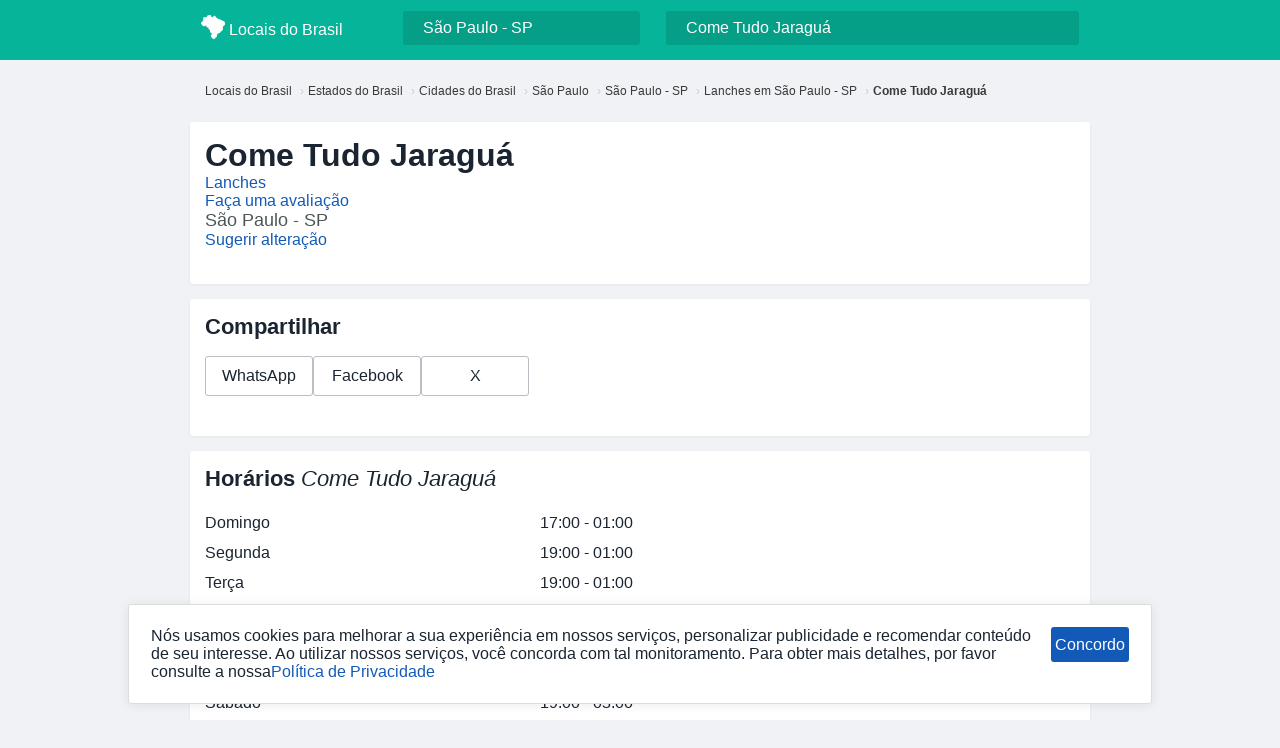

--- FILE ---
content_type: text/html; charset=utf-8
request_url: https://www.locaisdobrasil.com.br/encontre/lanches/sao-paulo-sp/come-tudo-jaragua/636e53bfb46ef06da842682d
body_size: 9014
content:
<!DOCTYPE html><html lang=pt-BR><head><meta charset=UTF-8><meta name=viewport content="width=device-width,initial-scale=1"><meta name=robots content="index, follow"><meta name=googlebot content="index, follow"><meta name=bingbot content="index, follow"><title>Come Tudo Jaraguá em São Paulo - SP | Locais do Brasil</title><meta name=description content="Come Tudo Jaraguá em São Paulo - SP, veja telefone, horário, fotos e como chegar endereço, um dos melhores Lanches."><link rel=canonical href=https://www.locaisdobrasil.com.br/encontre/lanches/sao-paulo-sp/come-tudo-jaragua/636e53bfb46ef06da842682d><meta property=og:title content="Come Tudo Jaraguá em São Paulo - SP | Locais do Brasil"><meta property=og:description content="Come Tudo Jaraguá em São Paulo - SP, veja telefone, horário, fotos e como chegar endereço, um dos melhores Lanches."><meta property=og:url content=https://www.locaisdobrasil.com.br/encontre/lanches/sao-paulo-sp/come-tudo-jaragua/636e53bfb46ef06da842682d><meta name=twitter:title content="Come Tudo Jaraguá em São Paulo - SP | Locais do Brasil"><meta name=twitter:description content="Come Tudo Jaraguá em São Paulo - SP, veja telefone, horário, fotos e como chegar endereço, um dos melhores Lanches."><link rel=icon href=/favicon.ico><link rel=preconnect href=https://s3.us-east-1.amazonaws.com/www.locaisdobrasil.com.br><link rel=preconnect href=https://fundingchoicesmessages.google.com><link rel=preconnect href=https://scripts.cleverwebserver.com><link rel=preconnect href=https://call.cleverwebserver.com><style>:root{--cor-principal:#05b499;--cor-principal-2:#059e87;--cor-secundaria:#135ab8;--cor-texto:#1a2531;--cor-borda:#b9bec5}*{box-sizing:border-box;margin:0;padding:0;outline:0;-webkit-tap-highlight-color:transparent}body{font-family:Segoe UI,Tahoma,Geneva,Verdana,sans-serif;background:#f0f2f5;color:var(--cor-texto)}button{font-family:Segoe UI,Tahoma,Geneva,Verdana,sans-serif;font-size:16px}ul{list-style:none}input,textarea{font-size:16px;font-family:Segoe UI,Tahoma,Geneva,Verdana,sans-serif}.lazy{opacity:0}a{text-decoration:none;color:var(--cor-secundaria)}.btn-login{display:none}.navbar{background-color:#2c3e50;color:#fff;padding:12px 30px;display:flex;justify-content:space-between;align-items:center;position:sticky;top:0;z-index:1000;box-shadow:0 2px 5px #0003}.navbar ul{display:flex;gap:25px;align-items:center}.navbar ul li a{color:#fff;font-weight:500;transition:.3s}.navbar ul li a:hover{color:#835409}.navbar ul li form{display:flex;gap:5px}.navbar ul li form input{padding:6px 10px;border-radius:3px;border:none;font-size:.9em;width:150px;transition:width .3s}.navbar ul li form input:focus{width:200px;outline:0}.navbar ul li form button{padding:6px 10px;border:none;border-radius:3px;background:#a36600;color:#fff;font-weight:600;cursor:pointer;transition:.3s}.navbar ul li form button:hover{background:#81530a}.menu-toggle{display:none;flex-direction:column;cursor:pointer}.menu-toggle span{background:#fff;height:3px;width:25px;margin:4px 0;transition:.3s}@media(max-width:768px){.navbar ul{position:absolute;top:60px;right:0;background:#2c3e50;flex-direction:column;width:220px;display:none;padding:15px 0;border-radius:0 0 3px 3px}.menu-toggle,.navbar ul.show{display:flex}.navbar ul li form{flex-direction:column;gap:5px;padding:10px}.navbar ul li form button,.navbar ul li form input{width:100%}}.container{max-width:900px;margin:0 auto 15px;background:#fff;padding:15px;border-radius:3px;box-shadow:0 1px 3px #0000000f}.container-2{max-width:900px;margin:0 auto 15px;padding:15px}.map-modal{display:none;position:fixed;z-index:3000;left:0;top:0;width:100%;height:100%;background:#000000b3;backdrop-filter:blur(4px);justify-content:center;align-items:center;padding:20px}.map-modal-content{position:relative;width:95%;max-width:800px;height:70%;background:#fff;border-radius:3px;padding:10px;animation:modalMapIn .25s ease-out}@keyframes modalMapIn{0%{opacity:0;transform:scale(.8)}to{opacity:1;transform:scale(1)}}.map-modal-close{position:absolute;top:0;right:15px;color:#000;font-size:35px;cursor:pointer;z-index:10}.map-frame{width:100%;height:100%;border:0;border-radius:3px}.scroll{overflow:auto hidden;flex-wrap:nowrap;display:flex}.breadcrumb>li+li:before{padding:0 4px 0 8px;color:#ccc;content:"\203a"}.breadcrumb{font-size:12px;padding:0 0 0 15px;color:#3a3a3a;width:900px;margin:16px auto;flex-wrap:nowrap;display:flex}.breadcrumb li{display:inline-block;white-space:nowrap;overflow:hidden;text-overflow:ellipsis;max-width:188px;padding:8px 0}.breadcrumb a{color:#3a3a3a}footer{background:#fff;padding:25px 30px;margin-top:40px;line-height:2.9}footer .container-2.ul{display:flex;flex-direction:column;justify-content:space-between;max-width:900px!important}footer a{margin-right:20px}footer p{margin-top:10px;text-align:center;border-top:solid #e7e7e7 1px}.menu-btn{font-size:1.5rem;cursor:pointer;background:0 0;border:none;color:#fff;display:block;padding:10px}.side-menu{position:fixed;top:0;left:-650px;width:250px;height:100%;background-color:var(--cor-principal);color:#fff;padding:20px;transition:left .3s ease;z-index:999}.side-menu a{color:#fff}.logo-side-menu img{position:relative;top:6px}.side-menu.open{left:0}.side-menu ul{margin-top:30px}.side-menu ul li{padding:18px 0;font-size:1rem;cursor:pointer}.overlay{position:fixed;top:0;left:0;width:100%;height:100%;background:#0006;display:none;z-index:998}.overlay.active{display:block}.logo-footer{color:var(--cor-principal);max-width:900px;margin:auto}.logo-footer img{position:relative;top:6px}@media(min-width:768px){footer .container-2.ul{display:flex;flex-direction:row}.menu-btn{display:none}.side-menu ul{display:flex;margin-left:20px}.side-menu ul li{margin:0 15px;color:#fff}.overlay{display:none}}header{background-color:var(--cor-principal);display:flex;position:sticky;top:0;z-index:1}.search-container{width:900px;display:flex;margin:auto;height:60px;padding:11px}.logo{width:20%}.logo a{color:#fff}.logo img{position:relative;top:4px}.grupo-busca{display:flex}.grupo-busca img{padding:10px;margin-left:10px}.input-busca{background-color:var(--cor-principal-2);color:#fff;border-radius:3px;text-indent:12px;border:none;width:100%;padding:8px}.input-busca::placeholder{color:#dbdbdb}.cidade{width:27%;margin-left:3%}.busca{width:47%;margin-left:3%}.results{background-color:#fff;z-index:9;max-height:500px;overflow-y:scroll;position:relative;border-radius:3px;box-shadow:#0003 0 6px 20px!important}.results ul{list-style:none}.results li,.results-mobile li{border-bottom:solid #e7e1e1 1px;cursor:pointer;font-size:14px}.results li a:hover{background-color:#ececec}.results a,.results-mobile a{color:var(--cor-texto);display:block;padding:9px}.busca-mobile-cidade .results-mobile li,.cidade .results li{padding:9px}.results a div,.results-mobile a div{color:var(--cor-secundaria)}.btn-busca-mobile{display:none}.busca-mobile,.busca-mobile-cidade{background:#fff;height:100%;width:100%;position:fixed;z-index:10;right:-100%;transition:right .45s ease;top:0}.busca-mobile .topo,.busca-mobile-cidade .topo{background:var(--cor-principal);padding:15px;display:flex}.busca-mobile-cidade.open,.busca-mobile.open{right:0}.busca-container{display:flex;flex-direction:column;padding:0 10px 10px;background-color:var(--cor-principal);position:relative;top:-1px}.btn-cidade-mobile{margin-bottom:10px;padding:0 0 5px;border:none;background-color:var(--cor-principal);text-align:left;line-height:1.5;font-size:16px;color:#fff}.btn-cidade-mobile img{float:right}.busca-container .input-busca{border:none;padding:11px}.busca-container .input-busca::placeholder{color:#ebe8e8}.topo div{width:100%;text-align:center;color:#fff;font-size:18px}.notificacao-privacidade{position:fixed;bottom:16px;background-color:#fff;padding:22px;border:solid #dcdcdc 1px;border-radius:3px;display:flex;box-shadow:#00000014 0 1px 12px;z-index:2;width:80%;margin:auto;left:16px;right:16px}.notificacao-privacidade button{background-color:var(--cor-secundaria);color:#fff;border:none;border-radius:3px;width:177px;height:35px;margin-left:10px}@media(max-width:768px){.autocomplete.busca,.autocomplete.cidade{display:none}.logo,.search-container{width:100%}.btn-busca-mobile{display:block;margin:6px;cursor:pointer}.notificacao-privacidade{flex-direction:column;width:100%;left:0;right:0;bottom:0}.notificacao-privacidade button{margin:20px auto auto}}.banner-2,.banner-topo{min-height:375px;max-width:900px;margin:auto auto 15px}label{display:block;margin-bottom:10px}.empresa-header{display:flex;flex-direction:column;gap:15px;margin-bottom:20px}.empresa-header .categories>a+a:before{padding:0 8px;content:"\b7"}.empresa-header h1{font-size:2em}.empresa-header .category{font-size:1.1em;color:#4d5656}h2{font-size:1.4rem;margin-bottom:16px}h2 span{font-style:italic;font-weight:400}.sobre-empresa{margin-bottom:25px;padding:15px 20px;background:#ecf0f1;border-radius:3px}.cardapio h4{font-size:1.2em;margin-bottom:15px}.cardapio-items{display:grid;grid-template-columns:repeat(auto-fill,minmax(200px,1fr));gap:15px;margin-bottom:25px}.cardapio-item{background:#ecf0f1;padding:15px;border-radius:3px}.action-buttons{display:flex;gap:10px;flex-wrap:wrap;margin-bottom:25px}.dropdown{position:relative;display:inline-block}.dropbtn{background:var(--cor-secundaria);color:#fff;padding:12px 20px;border:none;border-radius:3px;cursor:pointer;min-width:108px;height:100%}.dropdown-content{display:none;position:absolute;background-color:#fff;min-width:180px;box-shadow:0 4px 8px #00000026;border-radius:3px;z-index:1}.dropdown-content a{color:#2c3e50;padding:12px 16px;display:block;border-bottom:1px solid #eee}.dropdown:hover .dropdown-content{display:block}details summary{list-style:none;cursor:pointer;position:relative;padding:8px 0 10px}details summary:before{content:"\203a";position:absolute;right:9px;top:0;font-size:30px;transition:transform .2s;transform:rotate(90deg);color:var(--cor-borda);font-weight:100}details[open] summary:before{content:"\203a";transform:rotate(270deg);right:17px;top:-2px}.info{display:grid;grid-template-columns:1fr 1fr;gap:15px;margin-bottom:25px}.info p{line-height:1.9}@media(max-width:600px){.info{grid-template-columns:1fr}}.map-container{width:100%;height:300px;margin-bottom:30px;border-radius:3px;overflow:hidden}#map{width:100%;height:100%}.ol-viewport{border-radius:3px}.gallery{display:grid;grid-template-columns:repeat(auto-fill,minmax(150px,1fr));gap:10px;margin-bottom:25px}.gallery img{width:100%;height:130px;object-fit:cover;border-radius:3px}.horario{display:flex;justify-content:space-between}a .rating{font-size:31px;top:3px;position:relative;line-height:0}.btn-excluir-review{float:right;font-size:21px;top:-10px;position:relative;cursor:pointer}.rating_star{font-size:2.7em;margin-right:4px;cursor:pointer;color:#c5c5c5b2;transition:filter linear .3s}.rating_star.fas{color:var(--cor-principal)}.media{color:var(--cor-principal);font-size:55px;font-weight:600;margin-right:10px}.flex-column{display:flex;flex-direction:column}.info-review{display:flex;border-bottom:solid #e2e2e2 1px;padding-bottom:25px;margin-top:20px}.avaliacoes{color:var(--cor-principal);font-size:29px;margin-top:6px}.reviews h2{margin:20px 0;color:#2c3e50}.reviews strong{font-weight:500}#reviews-list{min-height:600px}.review{background:#ecf0f1;padding:15px;border-radius:3px;margin-bottom:15px}.rating{color:var(--cor-principal);line-height:.6;margin:9px 0 19px -7px}.review-form{margin-bottom:30px}.review-form h3{margin-bottom:15px}.review-form input,.review-form select,.review-form textarea{width:100%;padding:10px;margin-bottom:15px;border:1px solid #ccc;border-radius:3px}.pagination{display:flex;justify-content:center;gap:15px;margin-top:20px}.pagination button:disabled{opacity:.4;cursor:not-allowed}.faq{margin-top:40px}.faq-question{width:100%;padding:10px 0;border:none;cursor:pointer}.faq-answer{padding-bottom:15px}.modal{display:none;position:fixed;z-index:2000;left:0;top:0;width:100%;height:100%;background:#00000073;backdrop-filter:blur(4px);justify-content:center;align-items:center}@keyframes modalFadeIn{0%{opacity:0;transform:scale(.85)}to{opacity:1;transform:scale(1)}}.animate-modal{animation:modalFadeIn .22s ease-out}.modal-content{background:#fff;padding:15px;width:90%;max-width:380px;border-radius:3px;text-align:center;box-shadow:0 10px 25px #00000040;position:relative}.modal-icon{font-size:48px;margin-bottom:10px}.modal-title{font-size:1.4em;font-weight:700;margin-bottom:8px;color:#2c3e50}.modal-subtitle{font-size:.95em;color:#7f8c8d;margin-bottom:20px}.modal-btn{width:100%;padding:9px;border:solid #ebebeb 1px;cursor:pointer;color:#2c3e50;transition:transform .15s,opacity .2s;text-align:left;background-color:#fff;margin-bottom:10px;border-radius:3px}.modal-btn:hover{transform:scale(1.03);opacity:.93}.opcoes-ligar{padding:10px;margin:-15px;background:#f4f4f4;border-bottom-right-radius:20px;border-bottom-left-radius:20px}.outro-local{color:#982222}.deu-certo{color:#047c20}.ocupado{color:#7c4c04}.img-modal{display:none;position:fixed;z-index:3000;left:0;top:0;width:100%;height:100%;background:#000000d9;backdrop-filter:blur(4px);justify-content:center;align-items:center;padding:20px}.img-modal-content{max-width:95%;max-height:90%;border-radius:3px;box-shadow:0 0 20px #0006;animation:zoomIn .25s ease-out}@keyframes zoomIn{0%{transform:scale(.7);opacity:0}to{transform:scale(1);opacity:1}}.img-modal-close{position:absolute;top:20px;right:25px;color:#fff;font-size:40px;font-weight:700;cursor:pointer;transition:.2s}.img-modal-close:hover{opacity:.7}.btn{background:#fff;color:var(--cor-texto);padding:10px 15px;border-radius:3px;transition:.3s;border:solid var(--cor-borda) 1px;cursor:pointer;min-width:108px;text-align:center}.btn button{font-size:15px}.btn a{font-size:16px}.share-buttons{display:flex;gap:10px;margin-bottom:25px}.msg{position:relative;padding:.75rem 1.25rem;margin-bottom:1rem;border:1px solid transparent;border-radius:.25rem}.msg-errro{color:#721c24;background-color:#f8d7da;border-color:#f5c6cb}.msg-success{color:#155724;background-color:#d4edda;border-color:#c3e6cb}.msg-warning{color:#856404;background-color:#fff3cd;border-color:#ffeeba}.marcadores li{margin-bottom:20px}</style></head><body><!-- NAVBAR --><header><button class=menu-btn>&#9776;</button><div class=search-container><div class=logo><a href=https://www.locaisdobrasil.com.br title="Voltar para início"><img src=/src/img/logo-branca.webp loading=lazy width=24 height=24 title="Voltar para início" alt="Voltar para início"> Locais do Brasil</a></div><div class="autocomplete cidade"><input type=search name=cidade class=input-busca value="São Paulo - SP" data-path=sao-paulo-sp autocomplete=off onkeyup="window.js.cmd.push(() => autocompleteCidade(event))" placeholder="Pesquisar cidade"><div class="results aut" id=results></div></div><div class="autocomplete busca"><input type=search name=busca class=input-busca value="Come Tudo Jaraguá" autocomplete=off onkeyup="window.js.cmd.push(() => autocompleteBusca(event))" alt="Abrir filtro cidade" placeholder="O que você está procurando?"><div class="results aut"></div></div><div class=btn-login>Entrar</div><img src=/src/img/search.svg onclick="window.js.cmd.push(() => abrirBusca())" alt="Abrir busca" title="Abrir busca" width=26 height=26 class=btn-busca-mobile></div><nav class=side-menu id=sideMenu><div class=logo-side-menu><img src=/src/img/logo-branca.webp loading=lazy width=24 height=24 alt="Locais do Brasil" title="Locais do Brasil"> Locais do Brasil</div><ul><li class=btn-login>Entrar</li><li><a href=https://www.locaisdobrasil.com.br/contato title=Contato>Contato</a></li><li><a href=https://www.locaisdobrasil.com.br/politica-privacidade title=Privacidade>Privacidade</a></li><li><a href=https://www.locaisdobrasil.com.br/termos-uso title="Termos de uso">Termos de uso</a></li><li><a href=https://www.locaisdobrasil.com.br/excluir-empresa title="Excluir Empresa">Excluir Empresa</a></li></ul></nav><div class=busca-mobile><div class=topo><img src="[data-uri]" data-src=/src/img/voltar.svg class=lazy onclick="window.js.cmd.push(() => fecharBusca())" alt="Fechar filtro busca" title="Fechar filtro busca" width=26 height=26><div>Busca</div></div><div class=busca-container><button class=btn-cidade-mobile onclick="window.js.cmd.push(() => abrirBuscaCidade())" data-path=sao-paulo-sp><span>São Paulo - SP</span> <img src="[data-uri]" data-src=/src/img/location.svg class=lazy width=26 height=26 alt="Abrir busca cidade" title="Abrir busca cidade"></button><div class=grupo-busca><input type=search placeholder="O que você está procurando?" class=input-busca autocomplete=off onkeyup="window.js.cmd.push(() => autocompleteBuscaMobile(event))" value="Come Tudo Jaraguá"> <img src="[data-uri]" onclick="window.js.cmd.push(() => buscar(event))" data-src=/src/img/search.svg class=lazy title=Buscar alt=Buscar width=43 height=43></div></div><div class=results-mobile></div></div><div class=busca-mobile-cidade><div class=topo><img src="[data-uri]" data-src=/src/img/voltar.svg class=lazy onclick="window.js.cmd.push(() => fecharBuscaCidade())" alt="Fechar busca cidade" title="Fechar busca cidade" width=26 height=26><div>Cidade</div></div><div class=busca-container><input type=search placeholder="Pesquisar cidade" class=input-busca autocomplete=off onkeyup="window.js.cmd.push(() => autocompleteCidadeMobile(event))" value="São Paulo - SP"></div><div class=results-mobile></div></div></header><div class=overlay id=overlay></div><div class=scroll><ol class=breadcrumb itemscope itemtype=https://schema.org/BreadcrumbList><li itemprop=itemListElement itemscope itemtype=https://schema.org/ListItem><a href=https://www.locaisdobrasil.com.br title="Locais do Brasil" itemprop=item><span itemprop=name>Locais do Brasil</span></a><meta itemprop=position content=1></li><li itemprop=itemListElement itemscope itemtype=https://schema.org/ListItem><a href=https://www.locaisdobrasil.com.br/todos-estados-do-brasil title="Estados do Brasil" itemprop=item><span itemprop=name>Estados do Brasil</span></a><meta itemprop=position content=2></li><li itemprop=itemListElement itemscope itemtype=https://schema.org/ListItem><a href=https://www.locaisdobrasil.com.br/todas-cidades-do-brasil title="Cidades do Brasil" itemprop=item><span itemprop=name>Cidades do Brasil</span></a><meta itemprop=position content=3></li><li itemprop=itemListElement itemscope itemtype=https://schema.org/ListItem><a href=https://www.locaisdobrasil.com.br/todas-cidades-do-estado/sao-paulo/brasil title="São Paulo" itemprop=item><span itemprop=name>São Paulo</span></a><meta itemprop=position content=4></li><li itemprop=itemListElement itemscope itemtype=https://schema.org/ListItem><a href=https://www.locaisdobrasil.com.br/cidade-do-brasil/sao-paulo-sp title="São Paulo - SP" itemprop=item><span itemprop=name>São Paulo - SP</span></a><meta itemprop=position content=5></li><li itemprop=itemListElement itemscope itemtype=https://schema.org/ListItem><a href=https://www.locaisdobrasil.com.br/encontre/lanches/sao-paulo-sp title="Lanches em São Paulo - SP" itemprop=item><span itemprop=name>Lanches em São Paulo - SP</span></a><meta itemprop=position content=6></li><li itemprop=itemListElement itemscope itemtype=https://schema.org/ListItem><strong itemprop=name>Come Tudo Jaraguá</strong><meta itemprop=position content=7></li></ol></div><!-- CONTEÚDO --><div class=container><div class=empresa-header><h1>Come Tudo Jaraguá</h1><div class=categories><a href=https://www.locaisdobrasil.com.br/encontre/lanches/sao-paulo-sp title=Lanches>Lanches</a></div><div><a href=#avaliacoes class=link-avaliacao title="Faça uma avaliação">Faça uma avaliação</a></div><p class=category>São Paulo - SP</p><div><a href=https://www.locaisdobrasil.com.br/alteracao?path&#x3D;sao-paulo-sp&amp;id&#x3D;636e53bfb46ef06da842682d target=_blank title="Sugerir alteração">Sugerir alteração</a></div></div></div><div class=container><span id=horarios></span><h2>Compartilhar</h2><div class=share-buttons><a class=btn href="https://api.whatsapp.com/send?text=Confira%20está%20empresa:%20Come Tudo Jaraguá%20-%20https://www.locaisdobrasil.com.br/encontre/lanches/sao-paulo-sp/come-tudo-jaragua/636e53bfb46ef06da842682d" target=_blank title="Compartilhar WhatsApp">WhatsApp</a> <a class=btn href="https://www.facebook.com/sharer/sharer.php?u=https://www.locaisdobrasil.com.br/encontre/lanches/sao-paulo-sp/come-tudo-jaragua/636e53bfb46ef06da842682d" target=_blank title="Compartilhar Facebook">Facebook</a> <a class=btn href="https://twitter.com/intent/tweet?text=Confira%20está%20empresa:%20Come Tudo Jaraguá%20-%20https://www.locaisdobrasil.com.br/encontre/lanches/sao-paulo-sp/come-tudo-jaragua/636e53bfb46ef06da842682d" target=_blank title="Compartilhar X">X</a></div></div><span id=endereco></span><div class=container><h2>Horários <span>Come Tudo Jaraguá</span></h2><div class=info><p><span class=horario><span>Domingo</span><span>17:00 - 01:00</span> </span><span class=horario><span>Segunda</span><span>19:00 - 01:00</span> </span><span class=horario><span>Terça</span><span>19:00 - 01:00</span> </span><span class=horario><span>Quarta</span><span>19:00 - 01:00</span> </span><span class=horario><span>Quinta</span><span>19:00 - 01:00</span> </span><span class=horario><span>Sexta</span><span>19:00 - 03:00</span> </span><span class=horario><span>Sábado</span><span>19:00 - 03:00</span></span></p></div></div><div class=banner-topo aria-hidden=true></div><div class=container><h2>Endereço <span>Come Tudo Jaraguá</span></h2><div class=info><p><a href=https://www.locaisdobrasil.com.br/endereco/rua-morumbi/sao-paulo-sp title="Rua Morumbi">Rua Morumbi</a>, 65 - <a href=https://www.locaisdobrasil.com.br/bairro/vila-jaragua/sao-paulo-sp title="Bairro Vila Jaraguá">Vila Jaraguá</a>, São Paulo - SP, 02675-031</p></div><div class=action-buttons><button class=btn onclick="window.js.cmd.push(() => abrirMapa())">Ver mapa</button></div></div><span id=telefones></span><div class=container><h2>Telefones <span>Come Tudo Jaraguá</span></h2><div class=info><p>(11) 96091-4372</p></div><!-- AÇÃO --><div class=action-buttons><div class=dropdown><button class=dropbtn>Ligar</button><div class=dropdown-content><a href=tel:011960914372 onclick="window.js.cmd.push(() => abrirModalLigar())" title="(11) 96091-4372">(11) 96091-4372</a></div></div><a href="https://api.whatsapp.com/send?phone=5511960914372&text=" id=btnWhats data-numero=5511960914372 class=btn target=_blank title="Enviar WhatsApp">WhatsApp</a></div></div><div class=banner-2 aria-hidden=true></div><div class=container><h2>Street View <span>Come Tudo Jaraguá</span></h2><div class=map-container><iframe class=lazy title="Mapa streetview endereço Come Tudo Jaraguá" width=100% height=100% style=border:0;display:block;margin:auto allowfullscreen streetview=false referrerpolicy=no-referrer-when-downgrade data-src="https://www.google.com/maps/embed/v1/streetview?key=AIzaSyCQMA0sWLztDxhQofJzpQu5rVP2kpLfWn4&location=-23.477395299999998,-46.765341799999995&heading=0&pitch=1&fov=100"></iframe></div></div><!-- Produtos --><div class=container><form id=avaliacoes class=review-form onsubmit="window.js.cmd.push(() => EnviarAvaliacao(event))"><h3>Deixe sua avaliação</h3><div>Dê sua nota</div><div class=rating><i class="rating_star fa-star">★</i> <i class="rating_star fa-star">★</i> <i class="rating_star fa-star">★</i> <i class="rating_star fa-star">★</i> <i class="rating_star fa-star">★</i> <span class=rating_result data-nota=0></span></div><input type=hidden name=Id value=25526> <input type=hidden name=Path value=sao-paulo-sp><label for=Titulo>Título da sua avaliação</label><input type=text id=Titulo name=Titulo maxlength=100 required placeholder="Faça um resumo da sua experiência no local."><label for=Avaliacao>Sua avaliação</label><textarea id=Avaliacao name=Avaliacao required rows=4 maxlength=500 placeholder="Conte sua experiência no local: produtos, serviços, atendimento e ambiente."></textarea><div id=msgReview></div><button type=submit class=btn>Enviar Avaliação</button></form></div><div class=container-2><h2>Marcadores</h2><ul class=marcadores><li><a href=https://www.locaisdobrasil.com.br/encontre/lanches-perto-de-mim-em-sao-paulo-sp title="Lanches perto de mim">Lanches perto de mim</a></li><li><a href=https://www.locaisdobrasil.com.br/encontre/lanches/sao-paulo-sp title="Lanches em São Paulo - SP">Lanches em São Paulo - SP</a></li><li><a href=https://www.locaisdobrasil.com.br/encontre/lanches/vila-jaragua/sao-paulo-sp title="Lanches no bairro Vila Jaraguá em São Paulo - SP">Lanches no bairro Vila Jaraguá em São Paulo - SP</a></li><li><a href=https://www.locaisdobrasil.com.br/bairro/vila-jaragua/sao-paulo-sp title="Bairro Vila Jaraguá em São Paulo - SP">Bairro Vila Jaraguá em São Paulo - SP</a></li><li><a href=https://www.locaisdobrasil.com.br/endereco/rua-morumbi/sao-paulo-sp title="Rua Morumbi em São Paulo - SP">Rua Morumbi em São Paulo - SP</a></li></ul><!-- FAQ --><div class=faq itemscope itemtype=https://schema.org/FAQPage><h2>Perguntas Frequentes <span>Come Tudo Jaraguá</span></h2><details itemscope itemprop=mainEntity itemtype=https://schema.org/Question><summary class=faq-question itemprop=name>Qual é número do telefone Come Tudo Jaraguá?</summary><div class=faq-answer itemscope itemprop=acceptedAnswer itemtype=https://schema.org/Answer><div itemprop=text>Para ver telefone Come Tudo Jaraguá, acesse <a class=link href=/encontre/lanches/sao-paulo-sp/come-tudo-jaragua/636e53bfb46ef06da842682d#telefones title="ver telefone">ver telefone</a>.</div></div></details><details itemscope itemprop=mainEntity itemtype=https://schema.org/Question><summary class=faq-question itemprop=name>Qual endereço fica Come Tudo Jaraguá?</summary><div class=faq-answer itemscope itemprop=acceptedAnswer itemtype=https://schema.org/Answer><div itemprop=text>Para ver endereço completo acesse <a class=link href=/encontre/lanches/sao-paulo-sp/come-tudo-jaragua/636e53bfb46ef06da842682d#endereco title="ver endereço">ver endereço</a>.</div></div></details><details itemscope itemprop=mainEntity itemtype=https://schema.org/Question><summary class=faq-question itemprop=name>Qual horário de funcionamento Come Tudo Jaraguá?</summary><div class=faq-answer itemscope itemprop=acceptedAnswer itemtype=https://schema.org/Answer><div itemprop=text>Para ver horário de funcionamento completo acesse <a class=link href=/encontre/lanches/sao-paulo-sp/come-tudo-jaragua/636e53bfb46ef06da842682d#horarios title="horário de funcionamento">horário de funcionamento</a>.</div></div></details></div><br><br></div><!-- MODAL LIGAR --><div id=callModal class=modal><div class="modal-content animate-modal"><span class=map-modal-close onclick="window.js.cmd.push(() => fecharModalLigar())">×</span><div class=modal-icon>📞</div><h3 class=modal-title>A ligação funcionou?</h3><p class=modal-subtitle>Nos ajude a manter as informações atualizadas.</p><div class=opcoes-ligar><button class="modal-btn deu-certo" onclick="window.js.cmd.push(() => EnviarReportarLigacao('636e53bfb46ef06da842682d','Come Tudo Jaraguá','sao-paulo-sp',1))">Deu certo — Consegui falar</button> <button class="modal-btn ocupado" onclick="window.js.cmd.push(() => EnviarReportarLigacao('636e53bfb46ef06da842682d','Come Tudo Jaraguá','sao-paulo-sp',3))">Telefone não existe</button> <button class="modal-btn ocupado" onclick="window.js.cmd.push(() => EnviarReportarLigacao('636e53bfb46ef06da842682d','Come Tudo Jaraguá','sao-paulo-sp',4))">Ninguem atende — Caiu/ocupado</button> <button class="modal-btn outro-local" onclick="window.js.cmd.push(() => EnviarReportarLigacao('636e53bfb46ef06da842682d','Come Tudo Jaraguá','sao-paulo-sp',2))">Número pertence a outro local</button><div id=msgReportar></div></div></div></div><!-- MODAL DE VISUALIZAÇÃO DE IMAGEM --><div id=imgViewer class=img-modal><span class=img-modal-close onclick="window.js.cmd.push(() => fecharImagem())">&times;</span> <img src="[data-uri]" id=imgViewerContent class=img-modal-content alt="Visualização de foto" title="Visualização de foto"></div><!-- MODAL DE MAPA --><div id=mapModal class=map-modal><div class=map-modal-content><span class=map-modal-close onclick="window.js.cmd.push(() => fecharMapa())">&times;</span><div id=map></div></div></div><script type=application/ld+json>{ "@context" : "http://schema.org",
			  "@type" : "Organization",
			  "url" : "https://www.locaisdobrasil.com.br",
			  "name":"Locais do Brasil",
			  "logo":"https://www.locaisdobrasil.com.br/src/img/south-america.png",
              "sameAs": ["https://x.com/LocaisDo", "https://www.instagram.com/locaisbrasil/"],
              "description": "Encontre tudo que você precisa em um só lugar, Tudo pra facilitar seu dia a dia.",
			  "contactPoint" : [
				{ "@type" : "ContactPoint",
				  "contactType" : "sales",
				  "email" : "locaisdobrasil@gmail.com",
				  "areaServed" : "BR",
				  "availableLanguage":["Portuguese"]
				} ] 
        }</script><script type=application/ld+json>{"@context":"http://schema.org","@type":"FoodEstablishment","@id":"https://www.locaisdobrasil.com.br/encontre/lanches/sao-paulo-sp/come-tudo-jaragua/636e53bfb46ef06da842682d","name":"Come Tudo Jaraguá","description":"Come Tudo Jaraguá em São Paulo - SP, veja telefone, horário, fotos e como chegar endereço, um dos melhores Lanches.","logo":"","image":"","priceRange":"$$","url":"https://www.locaisdobrasil.com.br/encontre/lanches/sao-paulo-sp/come-tudo-jaragua/636e53bfb46ef06da842682d","address":{"@type":"PostalAddress","streetAddress":"R. Morumbi, 65 - Vila Jaraguá, São Paulo - SP, 02675-031","addressLocality":"São Paulo","addressRegion":"SP","postalCode":"02675031","addressCountry":"BR"},"openingHoursSpecification":[{"@type":"OpeningHoursSpecification","dayOfWeek":["Sunday"],"opens":"17:00","closes":"01:00"},{"@type":"OpeningHoursSpecification","dayOfWeek":["Monday","Tuesday","Wednesday","Thursday"],"opens":"19:00","closes":"01:00"},{"@type":"OpeningHoursSpecification","dayOfWeek":["Friday","Saturday"],"opens":"19:00","closes":"03:00"}],"telephone":"+5511960914372","geo":{"@type":"GeoCoordinates","latitude":-46.765341799999995,"longitude":-23.477395299999998}}</script><!-- RODAPÉ --><footer><div class=logo-footer><img src="[data-uri]" data-src=/src/img/logo.webp width=26 height=26 class=lazy alt="Locais do Brasil" title="Locais do Brasil"> Locais do Brasil</div><div class="container-2 ul"><div><strong>PARA SUA EMPRESA</strong><ul><li><a href=/excluir-empresa>Excluir Empresa</a></li></ul></div><div><strong>INSTITUCIONAL</strong><ul><li><a href=https://www.locaisdobrasil.com.br/contato>Contato</a></li><li><a href=https://www.locaisdobrasil.com.br/politica-privacidade>Privacidade</a></li><li><a href=https://www.locaisdobrasil.com.br/termos-uso>Termos de uso</a></li></ul></div><div><strong>FACILIDADES</strong><ul><li><a href=https://www.locaisdobrasil.com.br/todas-cidades-do-brasil title="Todas cidades do Brasil">Todas cidades</a></li><li><a href=https://www.locaisdobrasil.com.br/todos-estados-do-brasil title="Todos estados do Brasil">Todos estados</a></li></ul></div><div><strong>PARCERIAS</strong><ul><li><a href=https://www.saude-bem-estar.blog target=_blank title="Saúde e Bem-Estar">Saúde e Bem-Estar</a></li></ul></div></div><div class=container-2><a href=https://x.com/negociosdo5132 target=_blank title=Twitter><img src="[data-uri]" data-src=/src/img/twitter-x.svg width=30 height=30 class=lazy alt=Twitter> </a><a href=https://www.instagram.com/locaisbrasil/ target=_blank title=Instagram><img src="[data-uri]" data-src=/src/img/instagram_icon.svg width=30 height=30 class=lazy alt=Instagram> </a><a href=https://www.crunchbase.com/organization/locais-do-brasil target=_blank title=Crunchbase><img src="[data-uri]" data-src=/src/img/crunchbase.png width=30 height=30 class=lazy alt=Crunchbase> </a><a href=https://about.me/locais-do-brasil target=_blank title=About><img src="[data-uri]" data-src=/src/img/aboutmeicon.png width=30 height=30 class=lazy alt=About> </a><a href=https://www.behance.net/locaisdobrasil target=_blank title=Behance><img src="[data-uri]" data-src=/src/img/behance.svg width=30 height=30 class=lazy alt=Behance> </a><a href=https://br.pinterest.com/negociosdobrasil/s%C3%A3o-paulo/ target=_blank title=Pinterest><img src="[data-uri]" data-src=/src/img/pinterest.svg width=30 height=30 class=lazy alt="Pinterest logo"> </a><a href=https://medium.com/@negociosdobrasilcontato target=_blank title=Medium><img src="[data-uri]" data-src=/src/img/medium-icon.svg width=30 height=30 class=lazy alt="Medium logo"></a></div><p>© 2025 Locais do Brasil</p></footer><script>window.js = window.js || { cmd: [] };
        const coordinates = [-23.477395299999998,-46.765341799999995]</script><script>document.addEventListener("DOMContentLoaded", function () {
            window.js.cmd.push(() => {
                fnLazyLoad();
                if (!IsMobile()) {
                    const btnWhats = document.getElementById("btnWhats");
                    if (btnWhats)
                        btnWhats.href = `https://web.whatsapp.com/send?phone=${btnWhats.dataset.numero}&text=`;

                    const tbnLigar = document.querySelector('.action-buttons .dropbtn');
                    if (tbnLigar)
                        tbnLigar.innerText = 'Reportar erro';
                }
                EventoReview();
                EventoCardapio();
            });
        });</script><script src=/dist/js/interna.js async></script><!-- TAG EDITHTML --><!-- TAG COOKIE --><div class="notificacao-privacidade"><p>Nós usamos cookies para melhorar a sua experiência em nossos serviços, personalizar publicidade e recomendar conteúdo de seu interesse. Ao utilizar nossos serviços, você concorda com tal monitoramento. Para obter mais detalhes, por favor consulte a nossa<a href="/politica-privacidade" title="Política de Privacidade">Política de Privacidade</a></p><button type="button" onclick="window.js.cmd.push(() => Concordo(event))">Concordo</button></div><script defer src="https://static.cloudflareinsights.com/beacon.min.js/vcd15cbe7772f49c399c6a5babf22c1241717689176015" integrity="sha512-ZpsOmlRQV6y907TI0dKBHq9Md29nnaEIPlkf84rnaERnq6zvWvPUqr2ft8M1aS28oN72PdrCzSjY4U6VaAw1EQ==" data-cf-beacon='{"version":"2024.11.0","token":"082fc7a91d104be3a71443f5e2d9bfca","r":1,"server_timing":{"name":{"cfCacheStatus":true,"cfEdge":true,"cfExtPri":true,"cfL4":true,"cfOrigin":true,"cfSpeedBrain":true},"location_startswith":null}}' crossorigin="anonymous"></script>
</body></html>

--- FILE ---
content_type: text/html; charset=utf-8
request_url: https://www.google.com/recaptcha/api2/aframe
body_size: 268
content:
<!DOCTYPE HTML><html><head><meta http-equiv="content-type" content="text/html; charset=UTF-8"></head><body><script nonce="a-qzR5J4we5upcXhyx0j3Q">/** Anti-fraud and anti-abuse applications only. See google.com/recaptcha */ try{var clients={'sodar':'https://pagead2.googlesyndication.com/pagead/sodar?'};window.addEventListener("message",function(a){try{if(a.source===window.parent){var b=JSON.parse(a.data);var c=clients[b['id']];if(c){var d=document.createElement('img');d.src=c+b['params']+'&rc='+(localStorage.getItem("rc::a")?sessionStorage.getItem("rc::b"):"");window.document.body.appendChild(d);sessionStorage.setItem("rc::e",parseInt(sessionStorage.getItem("rc::e")||0)+1);localStorage.setItem("rc::h",'1766883923219');}}}catch(b){}});window.parent.postMessage("_grecaptcha_ready", "*");}catch(b){}</script></body></html>

--- FILE ---
content_type: text/javascript; charset=utf-8
request_url: https://www.locaisdobrasil.com.br/dist/js/interna.js
body_size: 4618
content:
function IsMobile(){return[/Android/i,/webOS/i,/iPhone/i,/iPad/i,/iPod/i,/BlackBerry/i,/Windows Phone/i].some(e=>navigator.userAgent.match(e))}const loadJS=async function(url,implementationCode,crossorigin,location,async,defer){let scriptTag=document.createElement("script");scriptTag.src=url,implementationCode&&(scriptTag.onload=implementationCode,scriptTag.onreadystatechange=implementationCode),crossorigin&&(scriptTag.crossorigin=crossorigin),async&&(scriptTag.async=async),defer&&(scriptTag.defer=defer),location.appendChild(scriptTag)},loadCSS=async function(url,location){let linkTag=document.createElement("link");linkTag.href=url,linkTag.rel="stylesheet",location.appendChild(linkTag)};Debouncer={timeout:null},Debouncer.debounce=function(func,wait,immediate){let ref=this;return function(){let context=this,args=arguments,later=function(){ref.timeout=null,immediate||func.apply(context,args)},callNow=immediate&&!ref.timeout;clearTimeout(ref.timeout),ref.timeout=setTimeout(later,wait),callNow&&func.apply(context,args)}};function ExcluirReview(idCadastro,idAvaliacao,path){let result=confirm("Tem certeza que deseja excluir avalia\xE7\xE3o?"),motivo;if(result&&(motivo=prompt("Informe o motivo!","")),motivo){let data={IdCadastro:idCadastro,IdAvaliacao:idAvaliacao,Motivo:motivo,Path:path};fetch(`${ulb}/api/reviews`,{method:"DELETE",credentials:"same-origin",headers:{Accept:"application/json","Content-Type":"application/json"},body:JSON.stringify(data)}).then(res=>res.json()).then(res=>{alert(res)}).catch(e=>{alert("Error ao solicitar exclus\xE3o da avalia\xE7\xE3o")})}}let envioReview=!1;function EnviarAvaliacao(e){e.preventDefault();const formData=new FormData(e.target),data=Object.fromEntries(formData.entries());data.Url=window.location.href;const nota=document.querySelector(".rating_result").dataset.nota;if(data.Nota=parseInt(nota),data.Id=parseInt(data.Id),!envioReview){const msg=document.getElementById("msgReview");fetch(`${ulb}/api/reviews`,{method:"POST",credentials:"same-origin",headers:{Accept:"application/json","Content-Type":"application/json"},body:JSON.stringify(data)}).then(res=>res.json()).then(res=>{msg.innerText=res.msg,msg.className=res.class,msg.className=="msg msg-success"&&(envioReview=!0,e.target.querySelector("button").disabled=!0)}).catch(e2=>{msg.innerText="Erro ao enviar avalia\xE7\xE3o",msg.className="msg msg-errro"})}}document.querySelectorAll(".faq-question").forEach(btn=>{btn.onclick=()=>{const answer=btn.nextElementSibling;answer.style.display=answer.style.display==="block"?"none":"block"}});const menuBtn=document.querySelector(".menu-btn"),sideMenu=document.getElementById("sideMenu"),overlay=document.getElementById("overlay");menuBtn.addEventListener("click",()=>{window.scroll(0,0),sideMenu.classList.toggle("open"),sideMenu.parentElement.style.position="initial",overlay.classList.toggle("active"),document.body.style.overflow="hidden"}),overlay.addEventListener("click",()=>{sideMenu.classList.remove("open"),sideMenu.parentElement.style.position="sticky",overlay.classList.remove("active"),document.body.style.overflow=""});function getCidade(){const name="cidadebusca",cookieArr=document.cookie.split(";");for(let cookie of cookieArr)if(cookie=cookie.trim(),cookie.startsWith(name+"="))return JSON.parse(cookie.substring(name.length+1));return{cidade:"S\xE3o Paulo - SP",path:"sao-paulo-sp"}}function setCidade(value){const name="cidadebusca";let expires="";{const date=new Date;date.setTime(date.getTime()+365*24*60*60*1e3),expires="; expires="+date.toUTCString()}document.cookie=name+"="+value+expires+"; path=/"}function setPrivacidade(){const value=new Date,name="concordo",days=365;let expires="";if(days){const date=new Date;date.setTime(date.getTime()+days*24*60*60*1e3),expires="; expires="+date.toUTCString()}document.cookie=name+"="+value+expires+"; path=/"}function getConcordo(){const name="concordo",cookieArr=document.cookie.split(";");for(let cookie of cookieArr)if(cookie=cookie.trim(),cookie.startsWith(name+"="))return!0;return!1}function abrirModalLigar(){setTimeout(function(){document.getElementById("callModal").style.display="flex"},1600)}function EnviarReportarLigacao(id,nome,cidade,reportarLigacao){try{let data={id,cidade,nome,reportarLigacao,url:window.location.href};fetch(`${ulb}/api/reportar-erro`,{method:"post",credentials:"same-origin",headers:{"Content-Type":"application/json"},body:JSON.stringify(data)}).then(res=>res.json()).then(res=>{res&&fecharModalLigar(),res||alert("Erro ao salvar")}).catch(error=>{alert("Erro ao salvar")})}catch(e){console.log(e)}}function fecharModalLigar(){document.getElementById("callModal").style.display="none"}const imgModal=document.getElementById("imgViewer"),imgModalContent=document.getElementById("imgViewerContent");document.querySelectorAll(".gallery img").forEach(img=>{img.onclick=()=>{imgModal.style.display="flex",imgModalContent.src=img.src}});function fecharImagem(){imgModal.style.display="none"}imgModal.onclick=e=>{e.target===imgModal&&fecharImagem()};function VerMapa(){const layerOSM=new ol.layer.Tile({source:new ol.source.OSM}),coord=ol.proj.fromLonLat(coordinates.reverse()),map=new ol.Map({target:"map",layers:[layerOSM],view:new ol.View({center:coord,zoom:18})}),marker=new ol.Feature({geometry:new ol.geom.Point(coord)}),markerStyle=new ol.style.Style({image:new ol.style.Icon({anchor:[.5,1],src:"https://www.locaisdobrasil.com.br/src/img/pin_icon.png",scale:1})});marker.setStyle(markerStyle);const vectorLayer=new ol.layer.Vector({source:new ol.source.Vector({features:[marker]})});map.addLayer(vectorLayer)}function abrirMapa(){typeof ol>"u"&&(loadJS("https://cdn.jsdelivr.net/npm/ol@v7.4.0/dist/ol.js",VerMapa,null,document.body,!0,!1),loadCSS("https://cdn.jsdelivr.net/npm/ol@v7.4.0/ol.css",document.body)),document.getElementById("mapModal").style.display="flex"}function fecharMapa(){document.getElementById("mapModal").style.display="none"}function LimparAutoComplete(e){setTimeout(function(){},300)}document.addEventListener("click",event=>{event.target.id==="callModal"?fecharModalLigar():event.target.id==="mapModal"?fecharMapa():(event.target.className==="aut"||elemResultCidade.innerHTML!=""||elemResultBusca.innerHTML!="")&&(elemResultCidade.innerHTML="",elemResultBusca.innerHTML="")});function selecionarCidade(cidade,path){const input=document.querySelector(".autocomplete.cidade input");input.value=cidade,input.dataset.path=path,setCidade(JSON.stringify({cidade,path}))}function selecionarCidadeMobile(cidade,path){const button=document.querySelector(".btn-cidade-mobile");button.querySelector("span").innerText=cidade,button.dataset.path=path,document.querySelector(".busca-mobile-cidade input").value=cidade,fecharBuscaCidade(),setCidade(JSON.stringify({cidade,path}))}function buscar(e,isMobile){isMobile==null&&(isMobile=IsMobile());const input=e.target.closest("div").querySelector("input");if(input.value.length>3){let path;isMobile?path=document.querySelector(".btn-cidade-mobile").dataset.path:path=document.querySelector(".autocomplete.cidade input").dataset.path,window.location.href=`/busca?path=${path}&q=${input.value}`}}const elemResultCidade=document.querySelector(".autocomplete.cidade .results");function autocompleteCidade(e){Debouncer.debounce(async function(){const input=e.target;fetch(`${ulb}/api/cidade/autocomplete?q=${input.value}`).then(res=>res.json()).then(res=>{elemResultCidade.innerHTML=`<ul class="aut">${res.map(x=>`<li class="aut" onclick="selecionarCidade('${x.Cidade}', '${x.Path}')">${x.Text}</li>`).join("")}</ul>`})},500)(this)}const elemResultBusca=document.querySelector(".autocomplete.busca .results");function autocompleteBusca(e){e.key==="Enter"?buscar(e,!1):Debouncer.debounce(async function(){const path=document.querySelector(".autocomplete.cidade input").dataset.path,input=e.target;fetch(`${ulb}/api/autocomplete?path=${path}&q=${input.value}`).then(res=>res.json()).then(res=>{elemResultBusca.innerHTML=`<ul class="aut">${res.map(x=>`<li class="aut"><a href="${x.url}" class="aut">${x.titulo}<div class="aut">${x.subtitulo}</div></a></li>`).join("")}</ul>`})},500)(this)}function autocompleteBuscaMobile(e){e.key==="Enter"?buscar(e,!0):Debouncer.debounce(async function(){const input=e.target;let container=input.parentElement.parentElement,path=container.querySelector("button").dataset.path;fetch(`${ulb}/api/autocomplete?path=${path}&q=${input.value}`).then(res=>res.json()).then(res=>{container.parentElement.querySelector(".results-mobile").innerHTML=`<ul class="aut">${res.map(x=>`<li class="aut"><a href="${x.url}" class="aut">${x.titulo}<div class="aut">${x.subtitulo}</div></a></li>`).join("")}</ul>`})},500)(this)}function autocompleteCidadeMobile(e){Debouncer.debounce(async function(){const input=e.target;let container=input.closest("div");fetch(`${ulb}/api/cidade/autocomplete?q=${input.value}`).then(res=>res.json()).then(res=>{container.parentElement.querySelector(".results-mobile").innerHTML=`<ul class="aut">${res.map(x=>`<li class="aut" onclick="selecionarCidadeMobile('${x.Cidade}', '${x.Path}')">${x.Text}</li>`).join("")}</ul>`})},500)(this)}function abrirBusca(){document.querySelector(".busca-mobile").classList.add("open")}function fecharBusca(){document.querySelector(".busca-mobile .results-mobile").innerHTML="",document.querySelector(".busca-mobile").classList.remove("open")}function abrirBuscaCidade(){document.querySelector(".busca-mobile-cidade").classList.add("open")}function fecharBuscaCidade(){document.querySelector(".busca-mobile-cidade").classList.remove("open"),document.querySelector(".busca-mobile-cidade .results-mobile").innerHTML=""}function excluirEmpresa(){confirm("Deseja realmente excluir esta empresa?")&&alert("Empresa exclu\xEDda!")}function executeRating(stars,result){const starClassActive="rating_star fas fa-star",starClassUnactive="rating_star fa-star",starsLength=stars.length;let i;stars.map(star=>{star.onclick=()=>{if(i=stars.indexOf(star),star.className.indexOf(starClassUnactive)!==-1)for(printRatingResult(result,i+1),i;i>=0;--i)stars[i].className=starClassActive;else for(printRatingResult(result,i),i;i<starsLength;++i)stars[i].className=starClassUnactive}})}function printRatingResult(result,num=0){let notaReviews;document.documentElement.lang=="pt-BR"?notaReviews={0:"",1:"Horr\xEDvel",2:"Ruim",3:"Razo\xE1vel",4:"Muito bom",5:"Excelente"}:notaReviews={0:"",1:"Horrible",2:"Malo",3:"Razonable",4:"Muy bien",5:"Excelente"},result.textContent=notaReviews[num],result.dataset.nota=num}const ratingStars=[...document.getElementsByClassName("rating_star")],ratingResult=document.querySelector(".rating_result");executeRating(ratingStars,ratingResult),printRatingResult(ratingResult),window.js=(function(){var lm=window.js;if(lm&&lm.cmd&&lm.cmd.length)for(var i=0;i<lm.cmd.length;i++)lm.cmd[i]();return{cmd:{push:function(callback){callback()}}}})();function Concordo(e){e.target.parentElement.remove(),setPrivacidade()}function fnLazyLoad(){CarregarJS();const lazyImages=document.querySelectorAll("img.lazy, iframe.lazy"),lazyBackgrounds=document.querySelectorAll(".lazy-background"),lazyLoad=image=>{image.dataset.src&&(image.src=image.dataset.src,setTimeout(()=>{image.classList.remove("lazy")},300))},lazyLoadBackground=element=>{const bgImage=element.dataset.bg;bgImage&&(element.style.backgroundImage=`url(${bgImage})`,element.classList.remove("lazy-background"))},observer=new IntersectionObserver(entries=>{entries.forEach(entry=>{entry.isIntersecting&&(lazyLoad(entry.target),lazyLoadBackground(entry.target),observer.unobserve(entry.target))})});lazyImages.forEach(image=>{observer.observe(image)}),lazyBackgrounds.forEach(element=>{observer.observe(element)})}function CriarBanner(className,client,slot,format,responsive){const banner=document.querySelector("."+className);if(banner){const ins=document.createElement("ins");ins.className="adsbygoogle",ins.style.display="block",ins.setAttribute("data-ad-client",client),ins.setAttribute("data-ad-slot",slot),ins.setAttribute("data-ad-format",format),ins.setAttribute("data-full-width-responsive",responsive),banner.appendChild(ins),(adsbygoogle=window.adsbygoogle||[]).push({})}}function CarregarPagead2(){setTimeout(()=>{const banner=document.querySelector(".banner-topo");let carregarPagead2=!1;if(banner&&(carregarPagead2=!0,CriarBanner("banner-topo","ca-pub-3009732924929601","8902578487","auto","true"),CriarBanner("banner-2","ca-pub-3009732924929601","2870748957","auto","true")),carregarPagead2)try{loadJS("https://pagead2.googlesyndication.com/pagead/js/adsbygoogle.js?client=ca-pub-3009732924929601",()=>{(adsbygoogle=window.adsbygoogle||[]).requestNonPersonalizedAds=getConcordo()==!0?0:1},null,document.body,!0,!1)}catch{}},300)}function CarregarJS(){CarregarPagead2();try{setTimeout(()=>{loadJS("https://www.googletagmanager.com/gtag/js?id=G-11L8HED2VX",()=>{window.dataLayer=window.dataLayer||[];function gtag(){dataLayer.push(arguments)}gtag("js",new Date),gtag("config","G-11L8HED2VX")},null,document.body,!0,!1)},300)}catch{}setTimeout(()=>{try{const script=document.createElement("script");script.id="clever-core",script.dataset.cfasync="false",script.type="text/javascript",script.textContent=`/* <![CDATA[ */
    (function (document, window) {
        var a, c = document.createElement("script"), f = window.frameElement;

        c.id= "CleverCoreLoader76132";
        c.src = "https://scripts.cleverwebserver.com/759cd4101f74b1cb055ba9ec82e05aa0.js";
        c.async = !0;
        c.type = "text/javascript";
        c.setAttribute("data-target",window.name|| (f && f.getAttribute("id")));
        c.setAttribute("data-callback", "put-your-callback-function-here");
        c.setAttribute("data-callback-url-click", "put-your-click-macro-here");
        c.setAttribute("data-callback-url-view", "put-your-view-macro-here");
        try {
            a = parent.document.getElementsByTagName("script")[0] || document.getElementsByTagName("script")[0];
        } catch (e) {
            a = !1;
        }
        a || (a = document.getElementsByTagName("head")[0] || document.getElementsByTagName("body")[0]);
        a.parentNode.insertBefore(c, a);
    })(document, window);
    /* ]]> */`,document.body.appendChild(script);let div=document.createElement("div");div.className="clever-core-ads-97891",document.body.appendChild(div)}catch{}try{const script=document.createElement("script");script.id="clever-core",script.dataset.cfasync="false",script.type="text/javascript",script.textContent=`/* <![CDATA[ */
    (function (document, window) {
        var a, c = document.createElement("script"), f = window.frameElement;

        c.id= "CleverCoreLoader97891";
        c.src = "https://scripts.cleverwebserver.com/de45e063b937f049ffefc9302cded220.js";
        c.async = !0;
        c.type = "text/javascript";
        c.setAttribute("data-target",window.name|| (f && f.getAttribute("id")));
        c.setAttribute("data-callback", "put-your-callback-function-here");
        c.setAttribute("data-callback-url-click", "put-your-click-macro-here");
        c.setAttribute("data-callback-url-view", "put-your-view-macro-here");
        try {
            a = parent.document.getElementsByTagName("script")[0] || document.getElementsByTagName("script")[0];
        } catch (e) {
            a = !1;
        }
        a || (a = document.getElementsByTagName("head")[0] || document.getElementsByTagName("body")[0]);
        a.parentNode.insertBefore(c, a);
    })(document, window);
    /* ]]> */`,document.body.appendChild(script);let div=document.createElement("div");div.className="clever-core-ads-76132",document.body.appendChild(div)}catch{}},800);try{setTimeout(()=>{let path,cidade;if(IsMobile()){const btnCidade=document.querySelector(".btn-cidade-mobile");path=btnCidade.dataset.path,cidade=btnCidade.querySelector("span").innerText}else{const inputCidade=document.querySelector(".autocomplete.cidade .input-busca");cidade=inputCidade.value,path=inputCidade.dataset.path}setCidade(JSON.stringify({cidade,path}))},3e3)}catch{}}function EventoReview(){try{const elemReview=document.getElementById("reviews");if(elemReview){let renderReviews2=function(acao){const elemPaginacao=elemReview.querySelector(".pagination"),totalPages=parseInt(elemPaginacao.dataset.paginas);(currentPageReview>1||currentPageReview<totalPages)&&(acao=="next"?currentPageReview++:currentPageReview--,elemReview.querySelector("#pageInfo").innerText=`P\xE1gina ${currentPageReview} de ${totalPages}`,elemReview.querySelector("#prevPage").disabled=currentPageReview===1,elemReview.querySelector("#nextPage").disabled=currentPageReview===totalPages,elemReview.querySelectorAll("#reviews-list .review").forEach(elem=>{elem.dataset.pagina==currentPageReview?elem.style.display="block":elem.style.display="none"}))};var renderReviews=renderReviews2;let currentPageReview=1;elemReview.querySelector("#prevPage").onclick=()=>{renderReviews2("prev")},elemReview.querySelector("#nextPage").onclick=()=>{renderReviews2("next")}}}catch(error){console.log(error)}}const ulb="https://plataforma-z337.onrender.com";function EventoCardapio(){try{const elemCardapio=document.getElementById("cardapio");if(elemCardapio){let renderCardapio2=function(acao){const elemPaginacao=elemCardapio.querySelector(".pagination"),totalPages=parseInt(elemPaginacao.dataset.paginas);(currentPageCardapio>1||currentPageCardapio<totalPages)&&(acao=="next"?currentPageCardapio++:currentPageCardapio--,elemCardapio.querySelector("#pageInfo").innerText=`P\xE1gina ${currentPageCardapio} de ${totalPages}`,elemCardapio.querySelector("#prevPage").disabled=currentPageCardapio===1,elemCardapio.querySelector("#nextPage").disabled=currentPageCardapio===totalPages,elemCardapio.querySelectorAll(".pagina").forEach(elem=>{elem.dataset.pagina==currentPageCardapio?elem.style.display="block":elem.style.display="none"}))};var renderCardapio=renderCardapio2;let currentPageCardapio=1;elemCardapio.querySelector("#prevPage").onclick=()=>{renderCardapio2("prev")},elemCardapio.querySelector("#nextPage").onclick=()=>{renderCardapio2("next")}}}catch(error){console.log(error)}}
